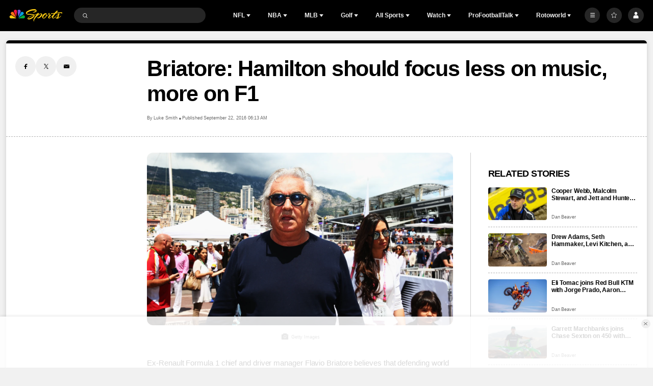

--- FILE ---
content_type: image/svg+xml
request_url: https://nbcsports.brightspotcdn.com/45/0b/ee757f2f4ae8bdf3e0a91810ffa7/peacock-app-stroke.svg
body_size: 4083
content:
<svg width="100" height="100" viewBox="0 0 100 100" fill="none" xmlns="http://www.w3.org/2000/svg">
<rect x="15.5" y="15.5" width="69" height="69" rx="8.5" fill="#0F0E0E" stroke="#FCCC12"/>
<mask id="mask0_0_18024" style="mask-type:luminance" maskUnits="userSpaceOnUse" x="33" y="30" width="25" height="41">
<path fill-rule="evenodd" clip-rule="evenodd" d="M33 30.005H57.7306V70.9017H33V30.005Z" fill="white"/>
</mask>
<g mask="url(#mask0_0_18024)">
<path fill-rule="evenodd" clip-rule="evenodd" d="M38.8501 42.3487C38.8637 38.4227 41.8163 35.5701 45.3654 35.5701C48.9143 35.5701 51.867 38.4227 51.867 42.3487C51.867 44.8303 50.6541 47.5424 47.5657 48.7504L38.8501 52.1606V42.3487ZM45.3654 30.005C38.5471 30.005 33.0001 35.5423 33.0001 42.3487L33 70.9017H35.7624H35.833H38.85V55.045L41.0042 57.3115L49.6154 53.9437C54.5403 52.0269 57.7306 47.6288 57.7306 42.3487C57.7306 35.5423 52.1836 30.005 45.3654 30.005Z" fill="white"/>
</g>
<mask id="mask1_0_18024" style="mask-type:luminance" maskUnits="userSpaceOnUse" x="62" y="60" width="6" height="6">
<path fill-rule="evenodd" clip-rule="evenodd" d="M62.0657 60.0011H67.5365V65.4718H62.0657V60.0011Z" fill="white"/>
</mask>
<g mask="url(#mask1_0_18024)">
<path fill-rule="evenodd" clip-rule="evenodd" d="M64.8011 60.0011C63.2904 60.0011 62.0657 61.2258 62.0657 62.7365C62.0657 64.2472 63.2904 65.4718 64.8011 65.4718C66.3119 65.4718 67.5365 64.2472 67.5365 62.7365C67.5365 61.2258 66.3119 60.0011 64.8011 60.0011Z" fill="#069DE0"/>
</g>
<mask id="mask2_0_18024" style="mask-type:luminance" maskUnits="userSpaceOnUse" x="62" y="52" width="6" height="6">
<path fill-rule="evenodd" clip-rule="evenodd" d="M62.0657 52.007H67.5365V57.4777H62.0657V52.007Z" fill="white"/>
</mask>
<g mask="url(#mask2_0_18024)">
<path fill-rule="evenodd" clip-rule="evenodd" d="M64.8011 52.007C63.2904 52.007 62.0657 53.2317 62.0657 54.7423C62.0657 56.2531 63.2904 57.4777 64.8011 57.4777C66.3119 57.4777 67.5365 56.2531 67.5365 54.7423C67.5365 53.2317 66.3119 52.007 64.8011 52.007Z" fill="#6E55DC"/>
</g>
<mask id="mask3_0_18024" style="mask-type:luminance" maskUnits="userSpaceOnUse" x="62" y="68" width="6" height="6">
<path fill-rule="evenodd" clip-rule="evenodd" d="M62.0657 68.0654H67.5365V73.5361H62.0657V68.0654Z" fill="white"/>
</mask>
<g mask="url(#mask3_0_18024)">
<path fill-rule="evenodd" clip-rule="evenodd" d="M64.8011 68.0654C63.2904 68.0654 62.0657 69.29 62.0657 70.8007C62.0657 72.3114 63.2904 73.5361 64.8011 73.5361C66.3119 73.5361 67.5365 72.3114 67.5365 70.8007C67.5365 69.29 66.3119 68.0654 64.8011 68.0654Z" fill="#05AC3F"/>
</g>
<mask id="mask4_0_18024" style="mask-type:luminance" maskUnits="userSpaceOnUse" x="62" y="43" width="6" height="6">
<path fill-rule="evenodd" clip-rule="evenodd" d="M62.0657 43.0128H67.5365V48.4836H62.0657V43.0128Z" fill="white"/>
</mask>
<g mask="url(#mask4_0_18024)">
<path fill-rule="evenodd" clip-rule="evenodd" d="M64.8011 43.0128C63.2904 43.0128 62.0657 44.2375 62.0657 45.7482C62.0657 47.2589 63.2904 48.4836 64.8011 48.4836C66.3119 48.4836 67.5365 47.2589 67.5365 45.7482C67.5365 44.2375 66.3119 43.0128 64.8011 43.0128Z" fill="#EF1541"/>
</g>
<mask id="mask5_0_18024" style="mask-type:luminance" maskUnits="userSpaceOnUse" x="62" y="35" width="6" height="6">
<path fill-rule="evenodd" clip-rule="evenodd" d="M62.0657 35.0187H67.5365V40.4894H62.0657V35.0187Z" fill="white"/>
</mask>
<g mask="url(#mask5_0_18024)">
<path fill-rule="evenodd" clip-rule="evenodd" d="M64.8011 35.0187C63.2904 35.0187 62.0657 36.2434 62.0657 37.754C62.0657 39.2647 63.2904 40.4894 64.8011 40.4894C66.3119 40.4894 67.5365 39.2647 67.5365 37.754C67.5365 36.2434 66.3119 35.0187 64.8011 35.0187Z" fill="#FF7112"/>
</g>
<mask id="mask6_0_18024" style="mask-type:luminance" maskUnits="userSpaceOnUse" x="62" y="27" width="6" height="6">
<path fill-rule="evenodd" clip-rule="evenodd" d="M62.0657 27.0245H67.5365V32.4952H62.0657V27.0245Z" fill="white"/>
</mask>
<g mask="url(#mask6_0_18024)">
<path fill-rule="evenodd" clip-rule="evenodd" d="M64.8011 27.0245C63.2904 27.0245 62.0657 28.2492 62.0657 29.7599C62.0657 31.2706 63.2904 32.4952 64.8011 32.4952C66.3119 32.4952 67.5365 31.2706 67.5365 29.7599C67.5365 28.2492 66.3119 27.0245 64.8011 27.0245Z" fill="#FCCC12"/>
</g>
</svg>


--- FILE ---
content_type: image/svg+xml
request_url: https://nbcsports.brightspotcdn.com/a0/58/5280166e4d8b9051bddea7985a06/new-york-yankees-primary.svg
body_size: 1404
content:
<svg width="100" height="100" viewBox="0 0 100 100" fill="none" xmlns="http://www.w3.org/2000/svg">
<path d="M81.9325 74.6242C78.3009 78.4571 74.3114 81.9316 70.0187 85C69.1862 72.9645 63.3588 65.2194 53.875 58.6145V58.6145C53.5712 65.0274 53.5488 70.6726 53.7738 74.6129C53.9763 78 55.6075 80.1 58.2738 82.2677C54.7975 83.0581 44.6163 82.9113 41.1513 81.8274C41.545 81.5339 45.8425 79.1629 46.2138 71.4516C46.4725 65.9194 46.5062 61.821 46.3037 55.0468L45.8988 53.3871C40.8518 49.6901 36.1962 45.4831 32.005 40.8323C36.7638 53.3871 30.7113 68.9903 30.0138 74.7032C29.5132 77.956 29.2986 81.2466 29.3725 84.5371C27.8875 83.6677 21.88 79.7613 19 75.9677C27.3925 61.7306 33.445 47.7419 20.2938 34.9613C22.6054 31.4568 25.7181 28.5574 29.3725 26.5048C32.1644 34.2216 37.3045 40.8614 44.065 45.4839C40.375 31.6984 35.5712 27.2048 32.5 25.6694C34.4913 21.0403 41.0387 16.2306 44.515 15C42.8854 19.5072 42.8338 24.4369 44.3687 28.9774C46.0628 34.9677 48.3741 40.7645 51.265 46.2742C52.75 43.7 58.015 32.8387 59.3988 28.0855C60.609 24.1895 60.8827 20.0613 60.1975 16.0387C63.2237 17.5629 69.7263 23.6484 71.2113 26.6065C68.0388 27.2952 66.5425 28.8645 64.6637 32.1387C62.785 35.4129 57.8125 47.9452 55.0788 53.3871C57.9588 55.8597 62.9537 58.9758 66.9475 63.7177C62.5712 46.6129 67.0375 33.5726 72.7975 29.6774C76.0564 30.8226 79.0008 32.7216 81.3925 35.221C72.055 39.1161 72.6513 51.0274 72.6063 51.8629C72.1788 58.6371 74.935 70.7403 80.11 73.6871C80.6971 74.0412 81.3058 74.3579 81.9325 74.6355C78.3004 78.4644 74.3109 81.9351 70.0187 85" fill="#132448"/>
</svg>
